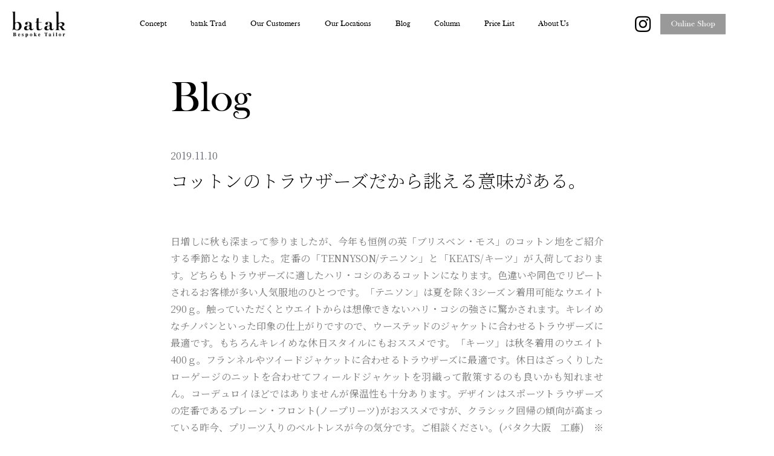

--- FILE ---
content_type: text/css; charset=utf-8
request_url: http://batak.jp/wp/wp-content/uploads/elementor/css/post-5.css?ver=1763485968
body_size: 609
content:
.elementor-kit-5{--e-global-color-primary:#000000;--e-global-color-secondary:#54595F;--e-global-color-text:#7A7A7A;--e-global-color-accent:#61CE70;--e-global-color-dc01b10:#000000;--e-global-color-ebb387f:#B3B3B3;--e-global-color-8899929:#666666;--e-global-color-20c2775:#999999;--e-global-color-10343e7:#0000006B;--e-global-typography-primary-font-family:"Noto Serif JP";--e-global-typography-primary-font-size:2vw;--e-global-typography-primary-font-weight:300;--e-global-typography-secondary-font-family:"Roboto Slab";--e-global-typography-secondary-font-size:1.8vw;--e-global-typography-secondary-font-weight:300;--e-global-typography-text-font-family:"Noto Serif JP";--e-global-typography-text-font-weight:300;--e-global-typography-accent-font-family:"Noto Serif JP";--e-global-typography-accent-font-weight:500;}.elementor-kit-5 button,.elementor-kit-5 input[type="button"],.elementor-kit-5 input[type="submit"],.elementor-kit-5 .elementor-button{background-color:var( --e-global-color-dc01b10 );border-radius:0px 0px 0px 0px;}.elementor-kit-5 button:hover,.elementor-kit-5 button:focus,.elementor-kit-5 input[type="button"]:hover,.elementor-kit-5 input[type="button"]:focus,.elementor-kit-5 input[type="submit"]:hover,.elementor-kit-5 input[type="submit"]:focus,.elementor-kit-5 .elementor-button:hover,.elementor-kit-5 .elementor-button:focus{background-color:var( --e-global-color-dc01b10 );}.elementor-section.elementor-section-boxed > .elementor-container{max-width:1140px;}.e-con{--container-max-width:1140px;}.elementor-widget:not(:last-child){margin-bottom:0px;}.elementor-element{--widgets-spacing:0px;}{}h1.entry-title{display:var(--page-title-display);}.elementor-kit-5 e-page-transition{background-color:#FFBC7D;}@media(max-width:1024px){.elementor-kit-5{--e-global-typography-primary-font-size:2.8vw;--e-global-typography-secondary-font-size:1.8vw;--e-global-typography-text-font-size:1.4vw;--e-global-typography-accent-font-size:1vw;}.elementor-section.elementor-section-boxed > .elementor-container{max-width:1024px;}.e-con{--container-max-width:1024px;}}@media(max-width:767px){.elementor-kit-5{--e-global-typography-primary-font-size:1.4vw;--e-global-typography-secondary-font-size:1.2vw;--e-global-typography-text-font-size:1vw;--e-global-typography-accent-font-size:1vw;}.elementor-section.elementor-section-boxed > .elementor-container{max-width:767px;}.e-con{--container-max-width:767px;}}

--- FILE ---
content_type: text/css; charset=utf-8
request_url: http://batak.jp/wp/wp-content/uploads/elementor/css/post-18901.css?ver=1763485968
body_size: 1574
content:
.elementor-18901 .elementor-element.elementor-element-55b0eabd > .elementor-container{max-width:1500px;}.elementor-18901 .elementor-element.elementor-element-55b0eabd > .elementor-container > .elementor-column > .elementor-widget-wrap{align-content:center;align-items:center;}.elementor-18901 .elementor-element.elementor-element-55b0eabd:not(.elementor-motion-effects-element-type-background), .elementor-18901 .elementor-element.elementor-element-55b0eabd > .elementor-motion-effects-container > .elementor-motion-effects-layer{background-color:#ffffff;}.elementor-18901 .elementor-element.elementor-element-55b0eabd{border-style:solid;border-width:0px 0px 0px 0px;border-color:#d6d6d6;transition:background 0.3s, border 0.3s, border-radius 0.3s, box-shadow 0.3s;margin-top:0vw;margin-bottom:0vw;padding:0px 0px 0px 0px;}.elementor-18901 .elementor-element.elementor-element-55b0eabd > .elementor-background-overlay{transition:background 0.3s, border-radius 0.3s, opacity 0.3s;}.elementor-18901 .elementor-element.elementor-element-55b0eabd.jet-sticky-section--stuck.jet-sticky-transition-in, .elementor-18901 .elementor-element.elementor-element-55b0eabd.jet-sticky-section--stuck.jet-sticky-transition-out{transition:margin 0.1s, padding 0.1s, background 0.1s, box-shadow 0.1s;}.elementor-18901 .elementor-element.elementor-element-55b0eabd.jet-sticky-section--stuck.jet-sticky-transition-in > .elementor-container, .elementor-18901 .elementor-element.elementor-element-55b0eabd.jet-sticky-section--stuck.jet-sticky-transition-out > .elementor-container{transition:min-height 0.1s;}.elementor-bc-flex-widget .elementor-18901 .elementor-element.elementor-element-1a493eb1.elementor-column .elementor-widget-wrap{align-items:center;}.elementor-18901 .elementor-element.elementor-element-1a493eb1.elementor-column.elementor-element[data-element_type="column"] > .elementor-widget-wrap.elementor-element-populated{align-content:center;align-items:center;}.elementor-18901 .elementor-element.elementor-element-1a493eb1.elementor-column > .elementor-widget-wrap{justify-content:center;}.elementor-18901 .elementor-element.elementor-element-70417843 img{width:85%;}.elementor-18901 .elementor-element.elementor-element-64f4e132 > .elementor-element-populated{margin:0vw 0vw 0vw 0vw;--e-column-margin-right:0vw;--e-column-margin-left:0vw;padding:0vw 0vw 0vw 0vw;}.elementor-18901 .elementor-element.elementor-element-755d3f2a .elementor-menu-toggle{margin-left:auto;background-color:rgba(255,255,255,0);}.elementor-18901 .elementor-element.elementor-element-755d3f2a .elementor-nav-menu .elementor-item{font-family:"BASKVILL", Sans-serif;font-size:1vw;font-weight:200;}.elementor-18901 .elementor-element.elementor-element-755d3f2a .elementor-nav-menu--main .elementor-item{color:var( --e-global-color-dc01b10 );fill:var( --e-global-color-dc01b10 );padding-left:0px;padding-right:0px;}.elementor-18901 .elementor-element.elementor-element-755d3f2a .elementor-nav-menu--main .elementor-item:hover,
					.elementor-18901 .elementor-element.elementor-element-755d3f2a .elementor-nav-menu--main .elementor-item.elementor-item-active,
					.elementor-18901 .elementor-element.elementor-element-755d3f2a .elementor-nav-menu--main .elementor-item.highlighted,
					.elementor-18901 .elementor-element.elementor-element-755d3f2a .elementor-nav-menu--main .elementor-item:focus{color:var( --e-global-color-secondary );fill:var( --e-global-color-secondary );}.elementor-18901 .elementor-element.elementor-element-755d3f2a .elementor-nav-menu--main .elementor-item.elementor-item-active{color:var( --e-global-color-ebb387f );}.elementor-18901 .elementor-element.elementor-element-755d3f2a{--e-nav-menu-horizontal-menu-item-margin:calc( 40px / 2 );}.elementor-18901 .elementor-element.elementor-element-755d3f2a .elementor-nav-menu--main:not(.elementor-nav-menu--layout-horizontal) .elementor-nav-menu > li:not(:last-child){margin-bottom:40px;}.elementor-18901 .elementor-element.elementor-element-755d3f2a .elementor-nav-menu--dropdown .elementor-item, .elementor-18901 .elementor-element.elementor-element-755d3f2a .elementor-nav-menu--dropdown  .elementor-sub-item{font-family:"Montserrat", Sans-serif;}.elementor-bc-flex-widget .elementor-18901 .elementor-element.elementor-element-2a98d0ad.elementor-column .elementor-widget-wrap{align-items:center;}.elementor-18901 .elementor-element.elementor-element-2a98d0ad.elementor-column.elementor-element[data-element_type="column"] > .elementor-widget-wrap.elementor-element-populated{align-content:center;align-items:center;}.elementor-18901 .elementor-element.elementor-element-2a98d0ad.elementor-column > .elementor-widget-wrap{justify-content:center;}.elementor-18901 .elementor-element.elementor-element-867a849 .elementor-repeater-item-4d9f247.elementor-social-icon{background-color:#FFFFFF00;}.elementor-18901 .elementor-element.elementor-element-867a849 .elementor-repeater-item-4d9f247.elementor-social-icon i{color:#000000;}.elementor-18901 .elementor-element.elementor-element-867a849 .elementor-repeater-item-4d9f247.elementor-social-icon svg{fill:#000000;}.elementor-18901 .elementor-element.elementor-element-867a849{--grid-template-columns:repeat(1, auto);--icon-size:30px;--grid-column-gap:5px;--grid-row-gap:0px;width:auto;max-width:auto;}.elementor-18901 .elementor-element.elementor-element-867a849 .elementor-widget-container{text-align:left;}.elementor-bc-flex-widget .elementor-18901 .elementor-element.elementor-element-e05d44c.elementor-column .elementor-widget-wrap{align-items:center;}.elementor-18901 .elementor-element.elementor-element-e05d44c.elementor-column.elementor-element[data-element_type="column"] > .elementor-widget-wrap.elementor-element-populated{align-content:center;align-items:center;}.elementor-18901 .elementor-element.elementor-element-e05d44c.elementor-column > .elementor-widget-wrap{justify-content:center;}.elementor-18901 .elementor-element.elementor-element-d4a374f{text-align:center;width:auto;max-width:auto;}.elementor-18901 .elementor-element.elementor-element-d4a374f img{width:125px;}.elementor-18901 .elementor-element.elementor-element-23bb9089 > .elementor-element-populated{margin:0vw 0vw 0vw 0vw;--e-column-margin-right:0vw;--e-column-margin-left:0vw;padding:0vw 0vw 0vw 0vw;}.elementor-18901{margin:0px 0px 0px 0px;padding:0px 0px 0px 0px;}@media(max-width:1024px){.elementor-18901 .elementor-element.elementor-element-55b0eabd{padding:20px 20px 20px 20px;}.elementor-18901 .elementor-element.elementor-element-755d3f2a{width:var( --container-widget-width, 276.898px );max-width:276.898px;--container-widget-width:276.898px;--container-widget-flex-grow:0;}.elementor-18901 .elementor-element.elementor-element-2a98d0ad.elementor-column > .elementor-widget-wrap{justify-content:flex-end;}.elementor-18901 .elementor-element.elementor-element-867a849{--icon-size:28px;}.elementor-18901 .elementor-element.elementor-element-867a849 .elementor-social-icon{--icon-padding:0.3em;}.elementor-18901 .elementor-element.elementor-element-867a849 > .elementor-widget-container{margin:0px 0px 0px 0px;padding:0px 0px 0px 0px;}.elementor-18901 .elementor-element.elementor-element-d4a374f{text-align:left;}.elementor-18901 .elementor-element.elementor-element-6fe0d530{text-align:right;}.elementor-18901 .elementor-element.elementor-element-6fe0d530 img{width:40px;}}@media(max-width:767px){.elementor-18901 .elementor-element.elementor-element-55b0eabd{padding:5px 5px 5px 5px;}.elementor-18901 .elementor-element.elementor-element-55b0eabd.jet-sticky-section--stuck > .elementor-container{min-height:80px;}.elementor-18901 .elementor-element.elementor-element-1a493eb1{width:33%;}.elementor-18901 .elementor-element.elementor-element-70417843 img{width:90%;}.elementor-18901 .elementor-element.elementor-element-64f4e132{width:10%;}.elementor-18901 .elementor-element.elementor-element-755d3f2a .elementor-nav-menu--main > .elementor-nav-menu > li > .elementor-nav-menu--dropdown, .elementor-18901 .elementor-element.elementor-element-755d3f2a .elementor-nav-menu__container.elementor-nav-menu--dropdown{margin-top:14px !important;}.elementor-18901 .elementor-element.elementor-element-2a98d0ad{width:55%;}.elementor-18901 .elementor-element.elementor-element-2a98d0ad.elementor-column > .elementor-widget-wrap{justify-content:flex-end;}.elementor-18901 .elementor-element.elementor-element-2a98d0ad > .elementor-element-populated{margin:0vw 0vw 0vw 0vw;--e-column-margin-right:0vw;--e-column-margin-left:0vw;padding:0vw 0vw 0vw 0vw;}.elementor-18901 .elementor-element.elementor-element-867a849{--icon-size:28px;}.elementor-18901 .elementor-element.elementor-element-867a849 > .elementor-widget-container{margin:0px 0px 0px 0px;padding:0px 10px 0px 0px;}.elementor-18901 .elementor-element.elementor-element-e05d44c{width:20%;}.elementor-18901 .elementor-element.elementor-element-d4a374f{text-align:right;}.elementor-18901 .elementor-element.elementor-element-d4a374f img{width:74px;}.elementor-18901 .elementor-element.elementor-element-23bb9089{width:12%;}.elementor-18901 .elementor-element.elementor-element-23bb9089 > .elementor-element-populated{padding:0vw 3vw 0vw 0vw;}.elementor-18901 .elementor-element.elementor-element-6fe0d530{text-align:right;}.elementor-18901 .elementor-element.elementor-element-6fe0d530 img{width:2.6em;}.elementor-18901 .elementor-element.elementor-element-6fe0d530 > .elementor-widget-container{margin:0px 0px 0px 0px;padding:0px 0px 0px 0px;}.elementor-18901{margin:0px 0px 0px 0px;padding:0px 0px 0px 0px;}}@media(min-width:768px){.elementor-18901 .elementor-element.elementor-element-1a493eb1{width:10%;}.elementor-18901 .elementor-element.elementor-element-64f4e132{width:71.533%;}.elementor-18901 .elementor-element.elementor-element-2a98d0ad{width:3%;}.elementor-18901 .elementor-element.elementor-element-e05d44c{width:10%;}.elementor-18901 .elementor-element.elementor-element-23bb9089{width:5.467%;}}@media(max-width:1024px) and (min-width:768px){.elementor-18901 .elementor-element.elementor-element-1a493eb1{width:20%;}.elementor-18901 .elementor-element.elementor-element-64f4e132{width:30%;}.elementor-18901 .elementor-element.elementor-element-2a98d0ad{width:75%;}.elementor-18901 .elementor-element.elementor-element-e05d44c{width:40%;}.elementor-18901 .elementor-element.elementor-element-23bb9089{width:5%;}}/* Start Custom Fonts CSS */@font-face {
	font-family: 'BASKVILL';
	font-style: normal;
	font-weight: normal;
	font-display: auto;
	src: url('http://batak.jp/wp/wp-content/uploads/2023/04/BASKVILL.woff2') format('woff2');
}
/* End Custom Fonts CSS */

--- FILE ---
content_type: text/css; charset=utf-8
request_url: http://batak.jp/wp/wp-content/uploads/elementor/css/post-726.css?ver=1763485969
body_size: 492
content:
.elementor-726 .elementor-element.elementor-element-36632606 > .elementor-container > .elementor-column > .elementor-widget-wrap{align-content:center;align-items:center;}.elementor-726 .elementor-element.elementor-element-36632606{border-style:none;transition:background 0.3s, border 0.3s, border-radius 0.3s, box-shadow 0.3s;margin-top:0vw;margin-bottom:0vw;padding:3vw 10vw 4vw 10vw;}.elementor-726 .elementor-element.elementor-element-36632606 > .elementor-background-overlay{transition:background 0.3s, border-radius 0.3s, opacity 0.3s;}.elementor-726 .elementor-element.elementor-element-7ad74bea > .elementor-element-populated{margin:0vw 0vw 0vw 0vw;--e-column-margin-right:0vw;--e-column-margin-left:0vw;padding:0vw 0vw 0vw 0vw;}.elementor-726 .elementor-element.elementor-element-057f08e{text-align:left;}.elementor-726 .elementor-element.elementor-element-057f08e img{width:8%;}.elementor-726 .elementor-element.elementor-element-057f08e > .elementor-widget-container{margin:0px 0px 0px 0px;padding:0px 0px 25px 0px;}.elementor-726 .elementor-element.elementor-element-763d0c1a .elementor-heading-title{color:var( --e-global-color-dc01b10 );font-size:13px;font-weight:300;}@media(max-width:1024px){.elementor-726 .elementor-element.elementor-element-36632606{padding:4vw 4vw 4vw 4vw;}.elementor-726 .elementor-element.elementor-element-057f08e img{width:20%;}}@media(max-width:767px){.elementor-726 .elementor-element.elementor-element-36632606{margin-top:0vw;margin-bottom:0vw;padding:10vw 6vw 10vw 6vw;}.elementor-726 .elementor-element.elementor-element-7ad74bea > .elementor-element-populated{margin:0px 0px 0px 0px;--e-column-margin-right:0px;--e-column-margin-left:0px;padding:0px 0px 0px 0px;}.elementor-726 .elementor-element.elementor-element-057f08e img{width:25%;}.elementor-726 .elementor-element.elementor-element-057f08e > .elementor-widget-container{padding:0px 0px 10px 0px;}.elementor-726 .elementor-element.elementor-element-763d0c1a{text-align:left;}.elementor-726 .elementor-element.elementor-element-763d0c1a .elementor-heading-title{line-height:19px;}}

--- FILE ---
content_type: text/css; charset=utf-8
request_url: http://batak.jp/wp/wp-content/uploads/elementor/css/post-754.css?ver=1763486015
body_size: 1323
content:
.elementor-754 .elementor-element.elementor-element-5d25f12c > .elementor-container{max-width:715px;}.elementor-754 .elementor-element.elementor-element-5d25f12c > .elementor-background-overlay{opacity:1;transition:background 0.3s, border-radius 0.3s, opacity 0.3s;}.elementor-754 .elementor-element.elementor-element-5d25f12c{border-style:none;transition:background 0.3s, border 0.3s, border-radius 0.3s, box-shadow 0.3s;margin-top:0vw;margin-bottom:0vw;padding:0rem 0rem 0rem 0rem;}.elementor-bc-flex-widget .elementor-754 .elementor-element.elementor-element-ab02ab7.elementor-column .elementor-widget-wrap{align-items:center;}.elementor-754 .elementor-element.elementor-element-ab02ab7.elementor-column.elementor-element[data-element_type="column"] > .elementor-widget-wrap.elementor-element-populated{align-content:center;align-items:center;}.elementor-754 .elementor-element.elementor-element-ab02ab7 > .elementor-element-populated{margin:0rem 0rem 0rem 0rem;--e-column-margin-right:0rem;--e-column-margin-left:0rem;padding:0rem 0rem 0rem 0rem;}.elementor-754 .elementor-element.elementor-element-feaf643{--spacer-size:5vh;}.elementor-754 .elementor-element.elementor-element-6ebf3f95 .elementor-heading-title{color:var( --e-global-color-dc01b10 );font-family:"BASKVILL", Sans-serif;font-size:4.5rem;font-weight:200;}.elementor-754 .elementor-element.elementor-element-6ebf3f95 > .elementor-widget-container{margin:0px 0px 0px 0px;padding:0px 0px 0px 0px;}.elementor-754 .elementor-element.elementor-element-6ebf3f95{width:auto;max-width:auto;}.elementor-754 .elementor-element.elementor-element-de109e6{--spacer-size:4vh;}.elementor-754 .elementor-element.elementor-element-697fc58e > .elementor-container{max-width:716px;}.elementor-754 .elementor-element.elementor-element-697fc58e{margin-top:0vw;margin-bottom:0vw;padding:0rem 0rem 0rem 0rem;}.elementor-754 .elementor-element.elementor-element-484f5d0e > .elementor-widget-wrap > .elementor-widget:not(.elementor-widget__width-auto):not(.elementor-widget__width-initial):not(:last-child):not(.elementor-absolute){margin-bottom:10px;}.elementor-754 .elementor-element.elementor-element-484f5d0e > .elementor-element-populated{padding:0px 0px 0px 0px;}.elementor-754 .elementor-element.elementor-element-406c88d2 .elementor-icon-list-items:not(.elementor-inline-items) .elementor-icon-list-item:not(:last-child){padding-bottom:calc(50px/2);}.elementor-754 .elementor-element.elementor-element-406c88d2 .elementor-icon-list-items:not(.elementor-inline-items) .elementor-icon-list-item:not(:first-child){margin-top:calc(50px/2);}.elementor-754 .elementor-element.elementor-element-406c88d2 .elementor-icon-list-items.elementor-inline-items .elementor-icon-list-item{margin-right:calc(50px/2);margin-left:calc(50px/2);}.elementor-754 .elementor-element.elementor-element-406c88d2 .elementor-icon-list-items.elementor-inline-items{margin-right:calc(-50px/2);margin-left:calc(-50px/2);}body.rtl .elementor-754 .elementor-element.elementor-element-406c88d2 .elementor-icon-list-items.elementor-inline-items .elementor-icon-list-item:after{left:calc(-50px/2);}body:not(.rtl) .elementor-754 .elementor-element.elementor-element-406c88d2 .elementor-icon-list-items.elementor-inline-items .elementor-icon-list-item:after{right:calc(-50px/2);}.elementor-754 .elementor-element.elementor-element-406c88d2 .elementor-icon-list-item:not(:last-child):after{content:"";height:100%;border-color:#ddd;}.elementor-754 .elementor-element.elementor-element-406c88d2 .elementor-icon-list-items:not(.elementor-inline-items) .elementor-icon-list-item:not(:last-child):after{border-top-style:solid;border-top-width:1px;}.elementor-754 .elementor-element.elementor-element-406c88d2 .elementor-icon-list-items.elementor-inline-items .elementor-icon-list-item:not(:last-child):after{border-left-style:solid;}.elementor-754 .elementor-element.elementor-element-406c88d2 .elementor-inline-items .elementor-icon-list-item:not(:last-child):after{border-left-width:1px;}.elementor-754 .elementor-element.elementor-element-406c88d2 .elementor-icon-list-icon{width:0px;}.elementor-754 .elementor-element.elementor-element-406c88d2 .elementor-icon-list-icon i{font-size:0px;}.elementor-754 .elementor-element.elementor-element-406c88d2 .elementor-icon-list-icon svg{--e-icon-list-icon-size:0px;}.elementor-754 .elementor-element.elementor-element-406c88d2 .elementor-icon-list-item{font-size:16px;font-weight:300;}.elementor-754 .elementor-element.elementor-element-4963ee5{text-align:left;}.elementor-754 .elementor-element.elementor-element-4963ee5 .elementor-heading-title{color:var( --e-global-color-dc01b10 );font-size:30px;font-weight:200;line-height:1.2em;}.elementor-754 .elementor-element.elementor-element-de335ac{--spacer-size:50px;}.elementor-754 .elementor-element.elementor-element-72046f88{text-align:justify;font-size:1rem;font-weight:400;line-height:1.8em;}.elementor-754 .elementor-element.elementor-element-9a8a897 span.post-navigation__prev--label{color:var( --e-global-color-8899929 );}.elementor-754 .elementor-element.elementor-element-9a8a897 span.post-navigation__next--label{color:var( --e-global-color-8899929 );}.elementor-754 .elementor-element.elementor-element-9a8a897 span.post-navigation__prev--label, .elementor-754 .elementor-element.elementor-element-9a8a897 span.post-navigation__next--label{font-family:"Noto Sans JP", Sans-serif;font-size:1.2vw;font-weight:300;}.elementor-754 .elementor-element.elementor-element-9a8a897 .post-navigation__arrow-wrapper{color:var( --e-global-color-ebb387f );font-size:20px;}.elementor-754 .elementor-element.elementor-element-9a8a897 > .elementor-widget-container{margin:5rem 0rem 0rem 0rem;padding:0rem 0rem 0rem 0rem;}body.elementor-page-754{margin:0px 0px 0px 0px;padding:0px 0px 0px 0px;}@media(max-width:1024px){.elementor-754 .elementor-element.elementor-element-5d25f12c{padding:0vw 6vw 0vw 6vw;}.elementor-754 .elementor-element.elementor-element-de109e6{--spacer-size:5vh;}.elementor-754 .elementor-element.elementor-element-697fc58e{margin-top:0vw;margin-bottom:0vw;padding:0vw 6vw 0vw 6vw;}.elementor-754 .elementor-element.elementor-element-4963ee5 .elementor-heading-title{font-size:30px;}.elementor-754 .elementor-element.elementor-element-de335ac{--spacer-size:30px;}.elementor-754 .elementor-element.elementor-element-9a8a897 span.post-navigation__prev--label, .elementor-754 .elementor-element.elementor-element-9a8a897 span.post-navigation__next--label{font-size:1.8vw;}}@media(max-width:767px){.elementor-754 .elementor-element.elementor-element-5d25f12c{margin-top:0vw;margin-bottom:0vw;padding:0rem 0rem 0rem 0rem;}.elementor-754 .elementor-element.elementor-element-ab02ab7 > .elementor-element-populated, .elementor-754 .elementor-element.elementor-element-ab02ab7 > .elementor-element-populated > .elementor-background-overlay, .elementor-754 .elementor-element.elementor-element-ab02ab7 > .elementor-background-slideshow{border-radius:0px 0px 0px 0px;}.elementor-754 .elementor-element.elementor-element-ab02ab7 > .elementor-element-populated{padding:0vw 6vw 0vw 6vw;}.elementor-754 .elementor-element.elementor-element-feaf643{--spacer-size:5vh;}.elementor-754 .elementor-element.elementor-element-6ebf3f95 .elementor-heading-title{font-size:2.6rem;}.elementor-754 .elementor-element.elementor-element-de109e6{--spacer-size:3vh;}.elementor-754 .elementor-element.elementor-element-697fc58e{padding:0vw 6vw 0vw 6vw;}.elementor-754 .elementor-element.elementor-element-406c88d2 .elementor-icon-list-item{font-size:13px;}.elementor-754 .elementor-element.elementor-element-4963ee5{text-align:left;}.elementor-754 .elementor-element.elementor-element-4963ee5 .elementor-heading-title{font-size:1.4rem;}.elementor-754 .elementor-element.elementor-element-4963ee5 > .elementor-widget-container{margin:0rem 0rem 0rem 0rem;padding:0rem 0rem 0rem 0rem;}.elementor-754 .elementor-element.elementor-element-de335ac{--spacer-size:15px;}.elementor-754 .elementor-element.elementor-element-72046f88{text-align:justify;font-size:1rem;}.elementor-754 .elementor-element.elementor-element-72046f88 > .elementor-widget-container{margin:0px 0px 0px 0px;padding:0px 0px 0px 0px;}.elementor-754 .elementor-element.elementor-element-9a8a897 span.post-navigation__prev--label, .elementor-754 .elementor-element.elementor-element-9a8a897 span.post-navigation__next--label{font-size:14px;}.elementor-754 .elementor-element.elementor-element-9a8a897 > .elementor-widget-container{margin:4rem 0rem 0rem 0rem;padding:0rem 0rem 0rem 0rem;}}/* Start Custom Fonts CSS */@font-face {
	font-family: 'BASKVILL';
	font-style: normal;
	font-weight: normal;
	font-display: auto;
	src: url('http://batak.jp/wp/wp-content/uploads/2023/04/BASKVILL.woff2') format('woff2');
}
/* End Custom Fonts CSS */

--- FILE ---
content_type: text/css; charset=utf-8
request_url: http://batak.jp/wp/wp-content/uploads/elementor/css/post-19878.css?ver=1696384836
body_size: 1166
content:
.elementor-19878 .elementor-element.elementor-element-5a5416f3 > .elementor-element-populated{margin:0px 0px 0px 0px;--e-column-margin-right:0px;--e-column-margin-left:0px;padding:0px 0px 0px 0px;}.elementor-19878 .elementor-element.elementor-element-4a8dbc50{margin-top:0px;margin-bottom:0px;padding:0px 0px 0px 0px;}.elementor-bc-flex-widget .elementor-19878 .elementor-element.elementor-element-33dbd72.elementor-column .elementor-widget-wrap{align-items:flex-end;}.elementor-19878 .elementor-element.elementor-element-33dbd72.elementor-column.elementor-element[data-element_type="column"] > .elementor-widget-wrap.elementor-element-populated{align-content:flex-end;align-items:flex-end;}.elementor-19878 .elementor-element.elementor-element-33dbd72 > .elementor-element-populated{margin:0px 0px 0px 0px;--e-column-margin-right:0px;--e-column-margin-left:0px;padding:0px 0px 0px 0px;}.elementor-19878 .elementor-element.elementor-element-481dd0ae{text-align:left;}.elementor-19878 .elementor-element.elementor-element-481dd0ae img{width:100%;transition-duration:0.7s;}.elementor-19878 .elementor-element.elementor-element-481dd0ae:hover img{filter:brightness( 65% ) contrast( 100% ) saturate( 100% ) blur( 0px ) hue-rotate( 0deg );}.elementor-bc-flex-widget .elementor-19878 .elementor-element.elementor-element-c03db6c.elementor-column .elementor-widget-wrap{align-items:flex-end;}.elementor-19878 .elementor-element.elementor-element-c03db6c.elementor-column.elementor-element[data-element_type="column"] > .elementor-widget-wrap.elementor-element-populated{align-content:flex-end;align-items:flex-end;}.elementor-19878 .elementor-element.elementor-element-c03db6c > .elementor-widget-wrap > .elementor-widget:not(.elementor-widget__width-auto):not(.elementor-widget__width-initial):not(:last-child):not(.elementor-absolute){margin-bottom:0px;}.elementor-19878 .elementor-element.elementor-element-c03db6c > .elementor-element-populated{margin:0px 0px 0px 0px;--e-column-margin-right:0px;--e-column-margin-left:0px;padding:0vw 0vw 0vw 2vw;}.elementor-19878 .elementor-element.elementor-element-47bfbd29 .jet-listing-dynamic-meta{text-align:flex-start;}.elementor-19878 .elementor-element.elementor-element-47bfbd29 .jet-listing-dynamic-meta__item, .elementor-19878 .elementor-element.elementor-element-47bfbd29 .jet-listing-dynamic-meta__item-val{font-family:"Noto Serif JP", Sans-serif;font-size:16px;}.elementor-19878 .elementor-element.elementor-element-47bfbd29 .jet-listing-dynamic-meta__item{color:#000000;}.elementor-19878 .elementor-element.elementor-element-47bfbd29 .jet-listing-dynamic-meta__item:hover{color:#000000;}.elementor-19878 .elementor-element.elementor-element-47bfbd29 .jet-listing-dynamic-meta__item-val{color:var( --e-global-color-dc01b10 );}.elementor-19878 .elementor-element.elementor-element-47bfbd29 > .elementor-widget-container{margin:0px 0px 0px 0px;padding:0px 0px 0px 0px;}.elementor-19878 .elementor-element.elementor-element-5be845f8 .jet-listing-dynamic-terms{text-align:left;}.elementor-19878 .elementor-element.elementor-element-5be845f8 .jet-listing-dynamic-terms__link{font-family:"BASKVILL", Sans-serif;font-size:20px;}.elementor-19878 .elementor-element.elementor-element-3ec9edad{--spacer-size:20px;}.elementor-19878 .elementor-element.elementor-element-18298c33 .elementor-heading-title{font-family:"Noto Serif JP", Sans-serif;font-size:16px;font-weight:400;}.elementor-19878 .elementor-element.elementor-element-4c5226ac{--spacer-size:20px;}.elementor-19878 .elementor-element.elementor-element-3b5b537a .elementor-widget-container{text-align:justify;color:#000000;font-family:"Noto Serif JP", Sans-serif;font-size:16px;font-weight:300;}.elementor-19878 .elementor-element.elementor-element-3b5b537a > .elementor-widget-container{margin:0px 0px -30px 0px;padding:0px 0px 0px 0px;}.elementor-19878 .elementor-element.elementor-element-2c7a3c31 .elementor-widget-container{text-align:justify;color:#000000;font-family:"Noto Serif JP", Sans-serif;font-size:16px;font-weight:400;}.elementor-19878 .elementor-element.elementor-element-2c7a3c31 > .elementor-widget-container{margin:0px 0px -30px 0px;padding:0px 0px 0px 0px;}@media(max-width:1024px){.elementor-19878 .elementor-element.elementor-element-5be845f8 .jet-listing-dynamic-terms__link{font-size:20px;}.elementor-19878 .elementor-element.elementor-element-3ec9edad{--spacer-size:10px;}.elementor-19878 .elementor-element.elementor-element-18298c33 .elementor-heading-title{font-size:16px;}.elementor-19878 .elementor-element.elementor-element-4c5226ac{--spacer-size:10px;}.elementor-19878 .elementor-element.elementor-element-3b5b537a .elementor-widget-container{font-size:12px;}.elementor-19878 .elementor-element.elementor-element-3b5b537a > .elementor-widget-container{margin:0px 0px -20px 0px;}.elementor-19878 .elementor-element.elementor-element-2c7a3c31 .elementor-widget-container{font-size:12px;}.elementor-19878 .elementor-element.elementor-element-2c7a3c31 > .elementor-widget-container{margin:0px 0px -20px 0px;}}@media(min-width:768px){.elementor-19878 .elementor-element.elementor-element-33dbd72{width:20%;}.elementor-19878 .elementor-element.elementor-element-c03db6c{width:80%;}}@media(max-width:1024px) and (min-width:768px){.elementor-19878 .elementor-element.elementor-element-33dbd72{width:25%;}.elementor-19878 .elementor-element.elementor-element-c03db6c{width:75%;}}@media(max-width:767px){.elementor-19878 .elementor-element.elementor-element-2cc5e5{margin-top:0px;margin-bottom:0px;padding:0px 0px 0px 0px;}.elementor-19878 .elementor-element.elementor-element-5a5416f3 > .elementor-element-populated{margin:0px 0px 0px 0px;--e-column-margin-right:0px;--e-column-margin-left:0px;padding:0px 0px 0px 0px;}.elementor-19878 .elementor-element.elementor-element-4a8dbc50{margin-top:0px;margin-bottom:0px;padding:0px 0px 0px 0px;}.elementor-19878 .elementor-element.elementor-element-33dbd72{width:35%;}.elementor-19878 .elementor-element.elementor-element-33dbd72 > .elementor-element-populated{margin:0px 0px 0px 0px;--e-column-margin-right:0px;--e-column-margin-left:0px;padding:0px 0px 0px 0px;}.elementor-19878 .elementor-element.elementor-element-c03db6c{width:65%;}.elementor-bc-flex-widget .elementor-19878 .elementor-element.elementor-element-c03db6c.elementor-column .elementor-widget-wrap{align-items:flex-start;}.elementor-19878 .elementor-element.elementor-element-c03db6c.elementor-column.elementor-element[data-element_type="column"] > .elementor-widget-wrap.elementor-element-populated{align-content:flex-start;align-items:flex-start;}.elementor-19878 .elementor-element.elementor-element-c03db6c > .elementor-element-populated{margin:0px 0px 0px 0px;--e-column-margin-right:0px;--e-column-margin-left:0px;padding:0px 0px 0px 10px;}.elementor-19878 .elementor-element.elementor-element-47bfbd29 .jet-listing-dynamic-meta__item, .elementor-19878 .elementor-element.elementor-element-47bfbd29 .jet-listing-dynamic-meta__item-val{font-size:14px;}.elementor-19878 .elementor-element.elementor-element-47bfbd29 > .elementor-widget-container{margin:-4px 0px 0px 0px;padding:0px 0px 0px 0px;}.elementor-19878 .elementor-element.elementor-element-5be845f8 .jet-listing-dynamic-terms__link{font-size:16px;}.elementor-19878 .elementor-element.elementor-element-3ec9edad{--spacer-size:10px;}.elementor-19878 .elementor-element.elementor-element-18298c33 .elementor-heading-title{font-size:14px;}.elementor-19878 .elementor-element.elementor-element-4c5226ac{--spacer-size:10px;}.elementor-19878 .elementor-element.elementor-element-3b5b537a .elementor-widget-container{font-size:1vw;}.elementor-19878 .elementor-element.elementor-element-2c7a3c31 .elementor-widget-container{font-size:11px;line-height:19px;letter-spacing:-0.5px;}.elementor-19878 .elementor-element.elementor-element-2c7a3c31 > .elementor-widget-container{margin:10px 0px 0px 0px;padding:0px 0px 0px 0px;}}/* Start custom CSS for theme-post-excerpt, class: .elementor-element-3b5b537a */.read-more{
    display: none;
}/* End custom CSS */
/* Start custom CSS for theme-post-excerpt, class: .elementor-element-2c7a3c31 */.read-more{
    display: none;
}/* End custom CSS */
/* Start Custom Fonts CSS */@font-face {
	font-family: 'BASKVILL';
	font-style: normal;
	font-weight: normal;
	font-display: auto;
	src: url('http://batak.jp/wp/wp-content/uploads/2023/04/BASKVILL.woff2') format('woff2');
}
/* End Custom Fonts CSS */

--- FILE ---
content_type: text/css; charset=utf-8
request_url: http://batak.jp/wp/wp-content/uploads/elementor/css/post-877.css?ver=1763485970
body_size: 1312
content:
.elementor-877 .elementor-element.elementor-element-319b8942 > .elementor-container{min-height:100vh;}.elementor-877 .elementor-element.elementor-element-319b8942 > .elementor-container > .elementor-column > .elementor-widget-wrap{align-content:flex-start;align-items:flex-start;}.elementor-877 .elementor-element.elementor-element-319b8942:not(.elementor-motion-effects-element-type-background), .elementor-877 .elementor-element.elementor-element-319b8942 > .elementor-motion-effects-container > .elementor-motion-effects-layer{background-color:var( --e-global-color-dc01b10 );}.elementor-877 .elementor-element.elementor-element-319b8942{transition:background 0.3s, border 0.3s, border-radius 0.3s, box-shadow 0.3s;margin-top:0rem;margin-bottom:0rem;padding:0rem 2rem 0rem 2rem;}.elementor-877 .elementor-element.elementor-element-319b8942 > .elementor-background-overlay{transition:background 0.3s, border-radius 0.3s, opacity 0.3s;}.elementor-bc-flex-widget .elementor-877 .elementor-element.elementor-element-44053d79.elementor-column .elementor-widget-wrap{align-items:center;}.elementor-877 .elementor-element.elementor-element-44053d79.elementor-column.elementor-element[data-element_type="column"] > .elementor-widget-wrap.elementor-element-populated{align-content:center;align-items:center;}.elementor-877 .elementor-element.elementor-element-44053d79 > .elementor-widget-wrap > .elementor-widget:not(.elementor-widget__width-auto):not(.elementor-widget__width-initial):not(:last-child):not(.elementor-absolute){margin-bottom:15px;}.elementor-877 .elementor-element.elementor-element-6b91f42 img{border-style:none;}.elementor-877 .elementor-element.elementor-element-6b91f42 > .elementor-widget-container{border-style:none;}.elementor-877 .elementor-element.elementor-element-6b91f42:hover .elementor-widget-container{border-style:none;}.elementor-877 .elementor-element.elementor-element-2753f43{text-align:left;}.elementor-877 .elementor-element.elementor-element-2753f43 img{width:40%;}.elementor-877 .elementor-element.elementor-element-f789ea4{--spacer-size:50px;}.elementor-877 .elementor-element.elementor-element-188722b1 .elementor-button{font-family:"BASKVILL", Sans-serif;font-size:1.5rem;font-weight:100;letter-spacing:1.8px;fill:#FFFFFF;color:#FFFFFF;background-color:#FFFFFF00;padding:0em 0em 0em 0em;}.elementor-877 .elementor-element.elementor-element-188722b1 > .elementor-widget-container{margin:0rem 0rem 0rem 0rem;padding:0rem 0rem 0rem 0rem;}.elementor-877 .elementor-element.elementor-element-6b9e1c96 .elementor-button{font-family:"BASKVILL", Sans-serif;font-size:1.5rem;font-weight:100;letter-spacing:1.8px;fill:#FFFFFF;color:#FFFFFF;background-color:#FFFFFF00;padding:0em 0em 0em 0em;}.elementor-877 .elementor-element.elementor-element-6b9e1c96 > .elementor-widget-container{margin:0rem 0rem 0rem 0rem;padding:0rem 0rem 0rem 0rem;}.elementor-877 .elementor-element.elementor-element-347cff28 .elementor-button{font-family:"BASKVILL", Sans-serif;font-size:1.5rem;font-weight:100;letter-spacing:1.8px;fill:#FFFFFF;color:#FFFFFF;background-color:#FFFFFF00;padding:0em 0em 0em 0em;}.elementor-877 .elementor-element.elementor-element-347cff28 > .elementor-widget-container{margin:0rem 0rem 0rem 0rem;padding:0rem 0rem 0rem 0rem;}.elementor-877 .elementor-element.elementor-element-5de1bdb .elementor-button{font-family:"BASKVILL", Sans-serif;font-size:1.5rem;font-weight:100;letter-spacing:1.8px;fill:#FFFFFF;color:#FFFFFF;background-color:#FFFFFF00;padding:0em 0em 0em 0em;}.elementor-877 .elementor-element.elementor-element-5de1bdb > .elementor-widget-container{margin:0rem 0rem 0rem 0rem;padding:0rem 0rem 0rem 0rem;}.elementor-877 .elementor-element.elementor-element-495b18f .elementor-button{font-family:"BASKVILL", Sans-serif;font-size:1.5rem;font-weight:100;letter-spacing:1.8px;fill:#FFFFFF;color:#FFFFFF;background-color:#FFFFFF00;padding:0em 0em 0em 0em;}.elementor-877 .elementor-element.elementor-element-495b18f > .elementor-widget-container{margin:0rem 0rem 0rem 0rem;padding:0rem 0rem 0rem 0rem;}.elementor-877 .elementor-element.elementor-element-f17bab2 .elementor-button{font-family:"BASKVILL", Sans-serif;font-size:1.5rem;font-weight:100;letter-spacing:1.8px;fill:#FFFFFF;color:#FFFFFF;background-color:#FFFFFF00;padding:0em 0em 0em 0em;}.elementor-877 .elementor-element.elementor-element-f17bab2 > .elementor-widget-container{margin:0rem 0rem 0rem 0rem;padding:0rem 0rem 0rem 0rem;}.elementor-877 .elementor-element.elementor-element-bbd7c1d .elementor-button{font-family:"BASKVILL", Sans-serif;font-size:1.5rem;font-weight:100;letter-spacing:1.8px;fill:#FFFFFF;color:#FFFFFF;background-color:#FFFFFF00;padding:0em 0em 0em 0em;}.elementor-877 .elementor-element.elementor-element-bbd7c1d > .elementor-widget-container{margin:0rem 0rem 0rem 0rem;padding:0rem 0rem 0rem 0rem;}.elementor-877 .elementor-element.elementor-element-01c1316 .elementor-button{font-family:"BASKVILL", Sans-serif;font-size:1.5rem;font-weight:100;letter-spacing:1.8px;fill:#FFFFFF;color:#FFFFFF;background-color:#FFFFFF00;padding:0em 0em 0em 0em;}.elementor-877 .elementor-element.elementor-element-01c1316 > .elementor-widget-container{margin:0rem 0rem 0rem 0rem;padding:0rem 0rem 0rem 0rem;}.elementor-877 .elementor-element.elementor-element-c7cabad{--spacer-size:50px;}.elementor-877 .elementor-element.elementor-element-e3c134e .elementor-button{font-family:"BASKVILL", Sans-serif;font-weight:500;fill:var( --e-global-color-dc01b10 );color:var( --e-global-color-dc01b10 );background-color:#FFFFFF;border-radius:0px 0px 0px 0px;}#elementor-popup-modal-877 .dialog-message{width:30vw;height:100vh;align-items:flex-start;}#elementor-popup-modal-877{justify-content:flex-start;align-items:flex-start;}#elementor-popup-modal-877 .dialog-widget-content{animation-duration:0.8s;background-color:#FFFFFF00;border-radius:0px 0px 0px 0px;box-shadow:1px 0px 10px 1px rgba(0, 0, 0, 0.09);}@media(max-width:1024px){.elementor-877 .elementor-element.elementor-element-319b8942{margin-top:0rem;margin-bottom:0rem;padding:0rem 0rem 0rem 0rem;}.elementor-bc-flex-widget .elementor-877 .elementor-element.elementor-element-44053d79.elementor-column .elementor-widget-wrap{align-items:flex-start;}.elementor-877 .elementor-element.elementor-element-44053d79.elementor-column.elementor-element[data-element_type="column"] > .elementor-widget-wrap.elementor-element-populated{align-content:flex-start;align-items:flex-start;}.elementor-877 .elementor-element.elementor-element-44053d79 > .elementor-element-populated{margin:0rem 0rem 0rem 0rem;--e-column-margin-right:0rem;--e-column-margin-left:0rem;padding:2rem 2rem 2rem 2rem;}.elementor-877 .elementor-element.elementor-element-6b91f42{text-align:right;}.elementor-877 .elementor-element.elementor-element-6b91f42 img{width:35px;}.elementor-877 .elementor-element.elementor-element-6b91f42 > .elementor-widget-container{margin:0px 0px 0px 0px;padding:0px 0px 0px 0px;}.elementor-877 .elementor-element.elementor-element-2753f43 img{width:130px;}.elementor-877 .elementor-element.elementor-element-188722b1 .elementor-button{font-size:24px;padding:0px 0px 0px 0px;}.elementor-877 .elementor-element.elementor-element-188722b1 > .elementor-widget-container{margin:0rem 0rem 0rem 0rem;padding:0rem 0rem 0rem 0rem;}.elementor-877 .elementor-element.elementor-element-6b9e1c96 .elementor-button{font-size:24px;padding:0px 0px 0px 0px;}.elementor-877 .elementor-element.elementor-element-6b9e1c96 > .elementor-widget-container{margin:0rem 0rem 0rem 0rem;padding:0rem 0rem 0rem 0rem;}.elementor-877 .elementor-element.elementor-element-347cff28 .elementor-button{font-size:24px;padding:0px 0px 0px 0px;}.elementor-877 .elementor-element.elementor-element-347cff28 > .elementor-widget-container{margin:0rem 0rem 0rem 0rem;padding:0rem 0rem 0rem 0rem;}.elementor-877 .elementor-element.elementor-element-5de1bdb .elementor-button{font-size:24px;padding:0px 0px 0px 0px;}.elementor-877 .elementor-element.elementor-element-5de1bdb > .elementor-widget-container{margin:0rem 0rem 0rem 0rem;padding:0rem 0rem 0rem 0rem;}.elementor-877 .elementor-element.elementor-element-495b18f .elementor-button{font-size:24px;padding:0px 0px 0px 0px;}.elementor-877 .elementor-element.elementor-element-495b18f > .elementor-widget-container{margin:0rem 0rem 0rem 0rem;padding:0rem 0rem 0rem 0rem;}.elementor-877 .elementor-element.elementor-element-f17bab2 .elementor-button{font-size:24px;padding:0px 0px 0px 0px;}.elementor-877 .elementor-element.elementor-element-f17bab2 > .elementor-widget-container{margin:0rem 0rem 0rem 0rem;padding:0rem 0rem 0rem 0rem;}.elementor-877 .elementor-element.elementor-element-bbd7c1d .elementor-button{font-size:24px;padding:0px 0px 0px 0px;}.elementor-877 .elementor-element.elementor-element-bbd7c1d > .elementor-widget-container{margin:0rem 0rem 0rem 0rem;padding:0rem 0rem 0rem 0rem;}.elementor-877 .elementor-element.elementor-element-01c1316 .elementor-button{font-size:24px;padding:0px 0px 0px 0px;}.elementor-877 .elementor-element.elementor-element-01c1316 > .elementor-widget-container{margin:0rem 0rem 0rem 0rem;padding:0rem 0rem 0rem 0rem;}.elementor-877 .elementor-element.elementor-element-e3c134e .elementor-button{font-size:2.6vw;}#elementor-popup-modal-877 .dialog-message{width:44vw;height:860px;}}@media(max-width:767px){.elementor-877 .elementor-element.elementor-element-319b8942 > .elementor-container{min-height:710px;}.elementor-877 .elementor-element.elementor-element-319b8942{margin-top:0rem;margin-bottom:0rem;padding:0em 2em 0em 2em;z-index:200;}.elementor-bc-flex-widget .elementor-877 .elementor-element.elementor-element-44053d79.elementor-column .elementor-widget-wrap{align-items:flex-start;}.elementor-877 .elementor-element.elementor-element-44053d79.elementor-column.elementor-element[data-element_type="column"] > .elementor-widget-wrap.elementor-element-populated{align-content:flex-start;align-items:flex-start;}.elementor-877 .elementor-element.elementor-element-44053d79 > .elementor-widget-wrap > .elementor-widget:not(.elementor-widget__width-auto):not(.elementor-widget__width-initial):not(:last-child):not(.elementor-absolute){margin-bottom:10px;}.elementor-877 .elementor-element.elementor-element-44053d79 > .elementor-element-populated{margin:0rem 0rem 0rem 0rem;--e-column-margin-right:0rem;--e-column-margin-left:0rem;padding:0rem 0rem 0rem 0rem;}.elementor-877 .elementor-element.elementor-element-6b91f42{text-align:right;}.elementor-877 .elementor-element.elementor-element-6b91f42 img{width:2.6em;border-radius:0px 0px 0px 0px;}.elementor-877 .elementor-element.elementor-element-6b91f42 > .elementor-widget-container{margin:0px 0px 0px 0px;padding:18px 0px 0px 0px;border-radius:0px 0px 0px 0px;}.elementor-877 .elementor-element.elementor-element-6b91f42:hover > .elementor-widget-container{border-radius:0px 0px 0px 0px;}.elementor-877 .elementor-element.elementor-element-2753f43 img{width:90px;}.elementor-877 .elementor-element.elementor-element-2753f43 > .elementor-widget-container{margin:0px 0px 0px 0px;padding:0px 0px 0px 0px;}.elementor-877 .elementor-element.elementor-element-188722b1 .elementor-button{font-size:1.5rem;padding:0px 0px 0px 0px;}.elementor-877 .elementor-element.elementor-element-188722b1 > .elementor-widget-container{margin:1rem 0rem 0rem 0rem;padding:0rem 0rem 0rem 0rem;}.elementor-877 .elementor-element.elementor-element-6b9e1c96 .elementor-button{font-size:1.5rem;padding:0px 0px 0px 0px;}.elementor-877 .elementor-element.elementor-element-6b9e1c96 > .elementor-widget-container{margin:1rem 0rem 0rem 0rem;padding:0rem 0rem 0rem 0rem;}.elementor-877 .elementor-element.elementor-element-347cff28 .elementor-button{font-size:1.5rem;padding:0px 0px 0px 0px;}.elementor-877 .elementor-element.elementor-element-347cff28 > .elementor-widget-container{margin:1rem 0rem 0rem 0rem;padding:0rem 0rem 0rem 0rem;}.elementor-877 .elementor-element.elementor-element-5de1bdb .elementor-button{font-size:1.5rem;padding:0px 0px 0px 0px;}.elementor-877 .elementor-element.elementor-element-5de1bdb > .elementor-widget-container{margin:1rem 0rem 0rem 0rem;padding:0rem 0rem 0rem 0rem;}.elementor-877 .elementor-element.elementor-element-495b18f .elementor-button{font-size:1.5rem;padding:0px 0px 0px 0px;}.elementor-877 .elementor-element.elementor-element-495b18f > .elementor-widget-container{margin:1rem 0rem 0rem 0rem;padding:0rem 0rem 0rem 0rem;}.elementor-877 .elementor-element.elementor-element-f17bab2 .elementor-button{font-size:1.5rem;padding:0px 0px 0px 0px;}.elementor-877 .elementor-element.elementor-element-f17bab2 > .elementor-widget-container{margin:1rem 0rem 0rem 0rem;padding:0rem 0rem 0rem 0rem;}.elementor-877 .elementor-element.elementor-element-bbd7c1d .elementor-button{font-size:1.5rem;padding:0px 0px 0px 0px;}.elementor-877 .elementor-element.elementor-element-bbd7c1d > .elementor-widget-container{margin:1rem 0rem 0rem 0rem;padding:0rem 0rem 0rem 0rem;}.elementor-877 .elementor-element.elementor-element-01c1316 .elementor-button{font-size:1.5rem;padding:0px 0px 0px 0px;}.elementor-877 .elementor-element.elementor-element-01c1316 > .elementor-widget-container{margin:1rem 0rem 0rem 0rem;padding:0rem 0rem 0rem 0rem;}.elementor-877 .elementor-element.elementor-element-e3c134e .elementor-button{font-size:16px;}#elementor-popup-modal-877 .dialog-message{width:290px;height:800px;}}/* Start custom CSS for section, class: .elementor-element-319b8942 */a:focus { outline:none; }/* End custom CSS */

--- FILE ---
content_type: image/svg+xml
request_url: http://batak.jp/wp/wp-content/uploads/2023/08/sp_b01.svg
body_size: 245
content:
<svg xmlns="http://www.w3.org/2000/svg" id="_&#x30EC;&#x30A4;&#x30A2;&#x30A6;&#x30C8;" data-name="&#x30EC;&#x30A4;&#x30A2;&#x30A6;&#x30C8;" viewBox="0 0 38 31.29"><defs><style>      .cls-1 {        fill: none;        stroke: #000;        stroke-miterlimit: 10;      }    </style></defs><line class="cls-1" x1="2" y1="1.65" x2="36" y2="1.65"></line><line class="cls-1" x1="2" y1="15.65" x2="36" y2="15.65"></line><line class="cls-1" x1="2" y1="29.65" x2="36" y2="29.65"></line></svg>